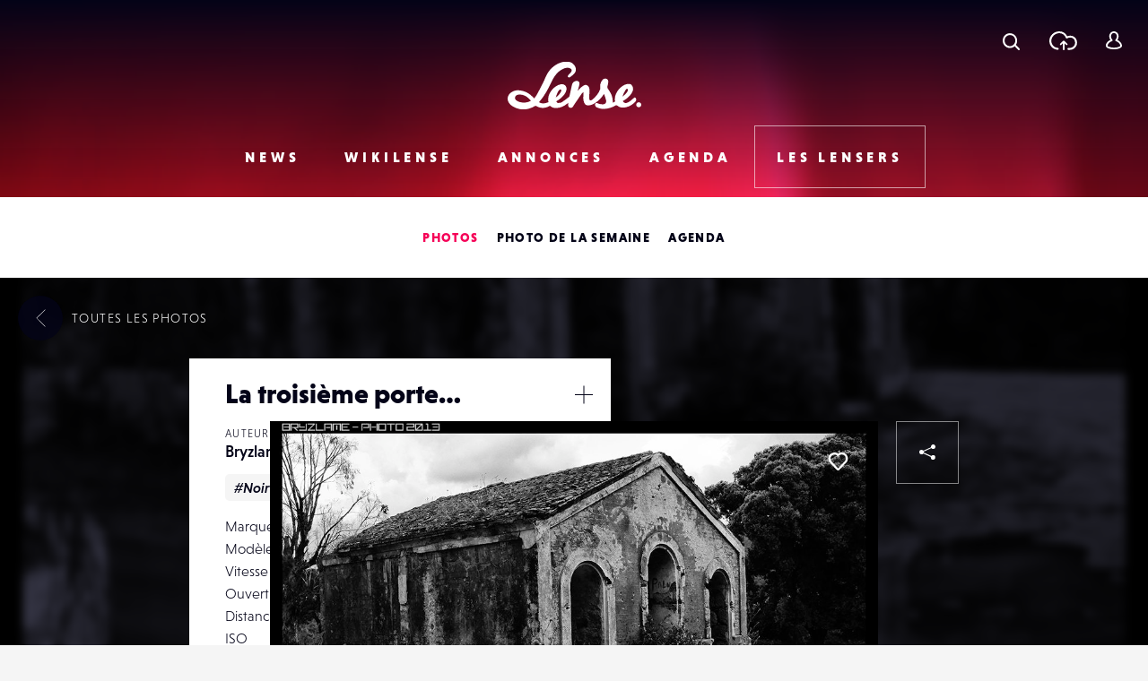

--- FILE ---
content_type: text/html; charset=UTF-8
request_url: https://www.lense.fr/wp-admin/admin-ajax.php
body_size: -67
content:
{"post_id":36175,"counted":false,"storage":[],"type":"post"}

--- FILE ---
content_type: text/html; charset=utf-8
request_url: https://www.google.com/recaptcha/api2/anchor?ar=1&k=6LehnQsUAAAAABNYyfLzUnaZTlkVTuZKBmGM04B1&co=aHR0cHM6Ly93d3cubGVuc2UuZnI6NDQz&hl=en&type=image&v=PoyoqOPhxBO7pBk68S4YbpHZ&theme=light&size=normal&anchor-ms=20000&execute-ms=30000&cb=lbtv80ppwwwe
body_size: 49229
content:
<!DOCTYPE HTML><html dir="ltr" lang="en"><head><meta http-equiv="Content-Type" content="text/html; charset=UTF-8">
<meta http-equiv="X-UA-Compatible" content="IE=edge">
<title>reCAPTCHA</title>
<style type="text/css">
/* cyrillic-ext */
@font-face {
  font-family: 'Roboto';
  font-style: normal;
  font-weight: 400;
  font-stretch: 100%;
  src: url(//fonts.gstatic.com/s/roboto/v48/KFO7CnqEu92Fr1ME7kSn66aGLdTylUAMa3GUBHMdazTgWw.woff2) format('woff2');
  unicode-range: U+0460-052F, U+1C80-1C8A, U+20B4, U+2DE0-2DFF, U+A640-A69F, U+FE2E-FE2F;
}
/* cyrillic */
@font-face {
  font-family: 'Roboto';
  font-style: normal;
  font-weight: 400;
  font-stretch: 100%;
  src: url(//fonts.gstatic.com/s/roboto/v48/KFO7CnqEu92Fr1ME7kSn66aGLdTylUAMa3iUBHMdazTgWw.woff2) format('woff2');
  unicode-range: U+0301, U+0400-045F, U+0490-0491, U+04B0-04B1, U+2116;
}
/* greek-ext */
@font-face {
  font-family: 'Roboto';
  font-style: normal;
  font-weight: 400;
  font-stretch: 100%;
  src: url(//fonts.gstatic.com/s/roboto/v48/KFO7CnqEu92Fr1ME7kSn66aGLdTylUAMa3CUBHMdazTgWw.woff2) format('woff2');
  unicode-range: U+1F00-1FFF;
}
/* greek */
@font-face {
  font-family: 'Roboto';
  font-style: normal;
  font-weight: 400;
  font-stretch: 100%;
  src: url(//fonts.gstatic.com/s/roboto/v48/KFO7CnqEu92Fr1ME7kSn66aGLdTylUAMa3-UBHMdazTgWw.woff2) format('woff2');
  unicode-range: U+0370-0377, U+037A-037F, U+0384-038A, U+038C, U+038E-03A1, U+03A3-03FF;
}
/* math */
@font-face {
  font-family: 'Roboto';
  font-style: normal;
  font-weight: 400;
  font-stretch: 100%;
  src: url(//fonts.gstatic.com/s/roboto/v48/KFO7CnqEu92Fr1ME7kSn66aGLdTylUAMawCUBHMdazTgWw.woff2) format('woff2');
  unicode-range: U+0302-0303, U+0305, U+0307-0308, U+0310, U+0312, U+0315, U+031A, U+0326-0327, U+032C, U+032F-0330, U+0332-0333, U+0338, U+033A, U+0346, U+034D, U+0391-03A1, U+03A3-03A9, U+03B1-03C9, U+03D1, U+03D5-03D6, U+03F0-03F1, U+03F4-03F5, U+2016-2017, U+2034-2038, U+203C, U+2040, U+2043, U+2047, U+2050, U+2057, U+205F, U+2070-2071, U+2074-208E, U+2090-209C, U+20D0-20DC, U+20E1, U+20E5-20EF, U+2100-2112, U+2114-2115, U+2117-2121, U+2123-214F, U+2190, U+2192, U+2194-21AE, U+21B0-21E5, U+21F1-21F2, U+21F4-2211, U+2213-2214, U+2216-22FF, U+2308-230B, U+2310, U+2319, U+231C-2321, U+2336-237A, U+237C, U+2395, U+239B-23B7, U+23D0, U+23DC-23E1, U+2474-2475, U+25AF, U+25B3, U+25B7, U+25BD, U+25C1, U+25CA, U+25CC, U+25FB, U+266D-266F, U+27C0-27FF, U+2900-2AFF, U+2B0E-2B11, U+2B30-2B4C, U+2BFE, U+3030, U+FF5B, U+FF5D, U+1D400-1D7FF, U+1EE00-1EEFF;
}
/* symbols */
@font-face {
  font-family: 'Roboto';
  font-style: normal;
  font-weight: 400;
  font-stretch: 100%;
  src: url(//fonts.gstatic.com/s/roboto/v48/KFO7CnqEu92Fr1ME7kSn66aGLdTylUAMaxKUBHMdazTgWw.woff2) format('woff2');
  unicode-range: U+0001-000C, U+000E-001F, U+007F-009F, U+20DD-20E0, U+20E2-20E4, U+2150-218F, U+2190, U+2192, U+2194-2199, U+21AF, U+21E6-21F0, U+21F3, U+2218-2219, U+2299, U+22C4-22C6, U+2300-243F, U+2440-244A, U+2460-24FF, U+25A0-27BF, U+2800-28FF, U+2921-2922, U+2981, U+29BF, U+29EB, U+2B00-2BFF, U+4DC0-4DFF, U+FFF9-FFFB, U+10140-1018E, U+10190-1019C, U+101A0, U+101D0-101FD, U+102E0-102FB, U+10E60-10E7E, U+1D2C0-1D2D3, U+1D2E0-1D37F, U+1F000-1F0FF, U+1F100-1F1AD, U+1F1E6-1F1FF, U+1F30D-1F30F, U+1F315, U+1F31C, U+1F31E, U+1F320-1F32C, U+1F336, U+1F378, U+1F37D, U+1F382, U+1F393-1F39F, U+1F3A7-1F3A8, U+1F3AC-1F3AF, U+1F3C2, U+1F3C4-1F3C6, U+1F3CA-1F3CE, U+1F3D4-1F3E0, U+1F3ED, U+1F3F1-1F3F3, U+1F3F5-1F3F7, U+1F408, U+1F415, U+1F41F, U+1F426, U+1F43F, U+1F441-1F442, U+1F444, U+1F446-1F449, U+1F44C-1F44E, U+1F453, U+1F46A, U+1F47D, U+1F4A3, U+1F4B0, U+1F4B3, U+1F4B9, U+1F4BB, U+1F4BF, U+1F4C8-1F4CB, U+1F4D6, U+1F4DA, U+1F4DF, U+1F4E3-1F4E6, U+1F4EA-1F4ED, U+1F4F7, U+1F4F9-1F4FB, U+1F4FD-1F4FE, U+1F503, U+1F507-1F50B, U+1F50D, U+1F512-1F513, U+1F53E-1F54A, U+1F54F-1F5FA, U+1F610, U+1F650-1F67F, U+1F687, U+1F68D, U+1F691, U+1F694, U+1F698, U+1F6AD, U+1F6B2, U+1F6B9-1F6BA, U+1F6BC, U+1F6C6-1F6CF, U+1F6D3-1F6D7, U+1F6E0-1F6EA, U+1F6F0-1F6F3, U+1F6F7-1F6FC, U+1F700-1F7FF, U+1F800-1F80B, U+1F810-1F847, U+1F850-1F859, U+1F860-1F887, U+1F890-1F8AD, U+1F8B0-1F8BB, U+1F8C0-1F8C1, U+1F900-1F90B, U+1F93B, U+1F946, U+1F984, U+1F996, U+1F9E9, U+1FA00-1FA6F, U+1FA70-1FA7C, U+1FA80-1FA89, U+1FA8F-1FAC6, U+1FACE-1FADC, U+1FADF-1FAE9, U+1FAF0-1FAF8, U+1FB00-1FBFF;
}
/* vietnamese */
@font-face {
  font-family: 'Roboto';
  font-style: normal;
  font-weight: 400;
  font-stretch: 100%;
  src: url(//fonts.gstatic.com/s/roboto/v48/KFO7CnqEu92Fr1ME7kSn66aGLdTylUAMa3OUBHMdazTgWw.woff2) format('woff2');
  unicode-range: U+0102-0103, U+0110-0111, U+0128-0129, U+0168-0169, U+01A0-01A1, U+01AF-01B0, U+0300-0301, U+0303-0304, U+0308-0309, U+0323, U+0329, U+1EA0-1EF9, U+20AB;
}
/* latin-ext */
@font-face {
  font-family: 'Roboto';
  font-style: normal;
  font-weight: 400;
  font-stretch: 100%;
  src: url(//fonts.gstatic.com/s/roboto/v48/KFO7CnqEu92Fr1ME7kSn66aGLdTylUAMa3KUBHMdazTgWw.woff2) format('woff2');
  unicode-range: U+0100-02BA, U+02BD-02C5, U+02C7-02CC, U+02CE-02D7, U+02DD-02FF, U+0304, U+0308, U+0329, U+1D00-1DBF, U+1E00-1E9F, U+1EF2-1EFF, U+2020, U+20A0-20AB, U+20AD-20C0, U+2113, U+2C60-2C7F, U+A720-A7FF;
}
/* latin */
@font-face {
  font-family: 'Roboto';
  font-style: normal;
  font-weight: 400;
  font-stretch: 100%;
  src: url(//fonts.gstatic.com/s/roboto/v48/KFO7CnqEu92Fr1ME7kSn66aGLdTylUAMa3yUBHMdazQ.woff2) format('woff2');
  unicode-range: U+0000-00FF, U+0131, U+0152-0153, U+02BB-02BC, U+02C6, U+02DA, U+02DC, U+0304, U+0308, U+0329, U+2000-206F, U+20AC, U+2122, U+2191, U+2193, U+2212, U+2215, U+FEFF, U+FFFD;
}
/* cyrillic-ext */
@font-face {
  font-family: 'Roboto';
  font-style: normal;
  font-weight: 500;
  font-stretch: 100%;
  src: url(//fonts.gstatic.com/s/roboto/v48/KFO7CnqEu92Fr1ME7kSn66aGLdTylUAMa3GUBHMdazTgWw.woff2) format('woff2');
  unicode-range: U+0460-052F, U+1C80-1C8A, U+20B4, U+2DE0-2DFF, U+A640-A69F, U+FE2E-FE2F;
}
/* cyrillic */
@font-face {
  font-family: 'Roboto';
  font-style: normal;
  font-weight: 500;
  font-stretch: 100%;
  src: url(//fonts.gstatic.com/s/roboto/v48/KFO7CnqEu92Fr1ME7kSn66aGLdTylUAMa3iUBHMdazTgWw.woff2) format('woff2');
  unicode-range: U+0301, U+0400-045F, U+0490-0491, U+04B0-04B1, U+2116;
}
/* greek-ext */
@font-face {
  font-family: 'Roboto';
  font-style: normal;
  font-weight: 500;
  font-stretch: 100%;
  src: url(//fonts.gstatic.com/s/roboto/v48/KFO7CnqEu92Fr1ME7kSn66aGLdTylUAMa3CUBHMdazTgWw.woff2) format('woff2');
  unicode-range: U+1F00-1FFF;
}
/* greek */
@font-face {
  font-family: 'Roboto';
  font-style: normal;
  font-weight: 500;
  font-stretch: 100%;
  src: url(//fonts.gstatic.com/s/roboto/v48/KFO7CnqEu92Fr1ME7kSn66aGLdTylUAMa3-UBHMdazTgWw.woff2) format('woff2');
  unicode-range: U+0370-0377, U+037A-037F, U+0384-038A, U+038C, U+038E-03A1, U+03A3-03FF;
}
/* math */
@font-face {
  font-family: 'Roboto';
  font-style: normal;
  font-weight: 500;
  font-stretch: 100%;
  src: url(//fonts.gstatic.com/s/roboto/v48/KFO7CnqEu92Fr1ME7kSn66aGLdTylUAMawCUBHMdazTgWw.woff2) format('woff2');
  unicode-range: U+0302-0303, U+0305, U+0307-0308, U+0310, U+0312, U+0315, U+031A, U+0326-0327, U+032C, U+032F-0330, U+0332-0333, U+0338, U+033A, U+0346, U+034D, U+0391-03A1, U+03A3-03A9, U+03B1-03C9, U+03D1, U+03D5-03D6, U+03F0-03F1, U+03F4-03F5, U+2016-2017, U+2034-2038, U+203C, U+2040, U+2043, U+2047, U+2050, U+2057, U+205F, U+2070-2071, U+2074-208E, U+2090-209C, U+20D0-20DC, U+20E1, U+20E5-20EF, U+2100-2112, U+2114-2115, U+2117-2121, U+2123-214F, U+2190, U+2192, U+2194-21AE, U+21B0-21E5, U+21F1-21F2, U+21F4-2211, U+2213-2214, U+2216-22FF, U+2308-230B, U+2310, U+2319, U+231C-2321, U+2336-237A, U+237C, U+2395, U+239B-23B7, U+23D0, U+23DC-23E1, U+2474-2475, U+25AF, U+25B3, U+25B7, U+25BD, U+25C1, U+25CA, U+25CC, U+25FB, U+266D-266F, U+27C0-27FF, U+2900-2AFF, U+2B0E-2B11, U+2B30-2B4C, U+2BFE, U+3030, U+FF5B, U+FF5D, U+1D400-1D7FF, U+1EE00-1EEFF;
}
/* symbols */
@font-face {
  font-family: 'Roboto';
  font-style: normal;
  font-weight: 500;
  font-stretch: 100%;
  src: url(//fonts.gstatic.com/s/roboto/v48/KFO7CnqEu92Fr1ME7kSn66aGLdTylUAMaxKUBHMdazTgWw.woff2) format('woff2');
  unicode-range: U+0001-000C, U+000E-001F, U+007F-009F, U+20DD-20E0, U+20E2-20E4, U+2150-218F, U+2190, U+2192, U+2194-2199, U+21AF, U+21E6-21F0, U+21F3, U+2218-2219, U+2299, U+22C4-22C6, U+2300-243F, U+2440-244A, U+2460-24FF, U+25A0-27BF, U+2800-28FF, U+2921-2922, U+2981, U+29BF, U+29EB, U+2B00-2BFF, U+4DC0-4DFF, U+FFF9-FFFB, U+10140-1018E, U+10190-1019C, U+101A0, U+101D0-101FD, U+102E0-102FB, U+10E60-10E7E, U+1D2C0-1D2D3, U+1D2E0-1D37F, U+1F000-1F0FF, U+1F100-1F1AD, U+1F1E6-1F1FF, U+1F30D-1F30F, U+1F315, U+1F31C, U+1F31E, U+1F320-1F32C, U+1F336, U+1F378, U+1F37D, U+1F382, U+1F393-1F39F, U+1F3A7-1F3A8, U+1F3AC-1F3AF, U+1F3C2, U+1F3C4-1F3C6, U+1F3CA-1F3CE, U+1F3D4-1F3E0, U+1F3ED, U+1F3F1-1F3F3, U+1F3F5-1F3F7, U+1F408, U+1F415, U+1F41F, U+1F426, U+1F43F, U+1F441-1F442, U+1F444, U+1F446-1F449, U+1F44C-1F44E, U+1F453, U+1F46A, U+1F47D, U+1F4A3, U+1F4B0, U+1F4B3, U+1F4B9, U+1F4BB, U+1F4BF, U+1F4C8-1F4CB, U+1F4D6, U+1F4DA, U+1F4DF, U+1F4E3-1F4E6, U+1F4EA-1F4ED, U+1F4F7, U+1F4F9-1F4FB, U+1F4FD-1F4FE, U+1F503, U+1F507-1F50B, U+1F50D, U+1F512-1F513, U+1F53E-1F54A, U+1F54F-1F5FA, U+1F610, U+1F650-1F67F, U+1F687, U+1F68D, U+1F691, U+1F694, U+1F698, U+1F6AD, U+1F6B2, U+1F6B9-1F6BA, U+1F6BC, U+1F6C6-1F6CF, U+1F6D3-1F6D7, U+1F6E0-1F6EA, U+1F6F0-1F6F3, U+1F6F7-1F6FC, U+1F700-1F7FF, U+1F800-1F80B, U+1F810-1F847, U+1F850-1F859, U+1F860-1F887, U+1F890-1F8AD, U+1F8B0-1F8BB, U+1F8C0-1F8C1, U+1F900-1F90B, U+1F93B, U+1F946, U+1F984, U+1F996, U+1F9E9, U+1FA00-1FA6F, U+1FA70-1FA7C, U+1FA80-1FA89, U+1FA8F-1FAC6, U+1FACE-1FADC, U+1FADF-1FAE9, U+1FAF0-1FAF8, U+1FB00-1FBFF;
}
/* vietnamese */
@font-face {
  font-family: 'Roboto';
  font-style: normal;
  font-weight: 500;
  font-stretch: 100%;
  src: url(//fonts.gstatic.com/s/roboto/v48/KFO7CnqEu92Fr1ME7kSn66aGLdTylUAMa3OUBHMdazTgWw.woff2) format('woff2');
  unicode-range: U+0102-0103, U+0110-0111, U+0128-0129, U+0168-0169, U+01A0-01A1, U+01AF-01B0, U+0300-0301, U+0303-0304, U+0308-0309, U+0323, U+0329, U+1EA0-1EF9, U+20AB;
}
/* latin-ext */
@font-face {
  font-family: 'Roboto';
  font-style: normal;
  font-weight: 500;
  font-stretch: 100%;
  src: url(//fonts.gstatic.com/s/roboto/v48/KFO7CnqEu92Fr1ME7kSn66aGLdTylUAMa3KUBHMdazTgWw.woff2) format('woff2');
  unicode-range: U+0100-02BA, U+02BD-02C5, U+02C7-02CC, U+02CE-02D7, U+02DD-02FF, U+0304, U+0308, U+0329, U+1D00-1DBF, U+1E00-1E9F, U+1EF2-1EFF, U+2020, U+20A0-20AB, U+20AD-20C0, U+2113, U+2C60-2C7F, U+A720-A7FF;
}
/* latin */
@font-face {
  font-family: 'Roboto';
  font-style: normal;
  font-weight: 500;
  font-stretch: 100%;
  src: url(//fonts.gstatic.com/s/roboto/v48/KFO7CnqEu92Fr1ME7kSn66aGLdTylUAMa3yUBHMdazQ.woff2) format('woff2');
  unicode-range: U+0000-00FF, U+0131, U+0152-0153, U+02BB-02BC, U+02C6, U+02DA, U+02DC, U+0304, U+0308, U+0329, U+2000-206F, U+20AC, U+2122, U+2191, U+2193, U+2212, U+2215, U+FEFF, U+FFFD;
}
/* cyrillic-ext */
@font-face {
  font-family: 'Roboto';
  font-style: normal;
  font-weight: 900;
  font-stretch: 100%;
  src: url(//fonts.gstatic.com/s/roboto/v48/KFO7CnqEu92Fr1ME7kSn66aGLdTylUAMa3GUBHMdazTgWw.woff2) format('woff2');
  unicode-range: U+0460-052F, U+1C80-1C8A, U+20B4, U+2DE0-2DFF, U+A640-A69F, U+FE2E-FE2F;
}
/* cyrillic */
@font-face {
  font-family: 'Roboto';
  font-style: normal;
  font-weight: 900;
  font-stretch: 100%;
  src: url(//fonts.gstatic.com/s/roboto/v48/KFO7CnqEu92Fr1ME7kSn66aGLdTylUAMa3iUBHMdazTgWw.woff2) format('woff2');
  unicode-range: U+0301, U+0400-045F, U+0490-0491, U+04B0-04B1, U+2116;
}
/* greek-ext */
@font-face {
  font-family: 'Roboto';
  font-style: normal;
  font-weight: 900;
  font-stretch: 100%;
  src: url(//fonts.gstatic.com/s/roboto/v48/KFO7CnqEu92Fr1ME7kSn66aGLdTylUAMa3CUBHMdazTgWw.woff2) format('woff2');
  unicode-range: U+1F00-1FFF;
}
/* greek */
@font-face {
  font-family: 'Roboto';
  font-style: normal;
  font-weight: 900;
  font-stretch: 100%;
  src: url(//fonts.gstatic.com/s/roboto/v48/KFO7CnqEu92Fr1ME7kSn66aGLdTylUAMa3-UBHMdazTgWw.woff2) format('woff2');
  unicode-range: U+0370-0377, U+037A-037F, U+0384-038A, U+038C, U+038E-03A1, U+03A3-03FF;
}
/* math */
@font-face {
  font-family: 'Roboto';
  font-style: normal;
  font-weight: 900;
  font-stretch: 100%;
  src: url(//fonts.gstatic.com/s/roboto/v48/KFO7CnqEu92Fr1ME7kSn66aGLdTylUAMawCUBHMdazTgWw.woff2) format('woff2');
  unicode-range: U+0302-0303, U+0305, U+0307-0308, U+0310, U+0312, U+0315, U+031A, U+0326-0327, U+032C, U+032F-0330, U+0332-0333, U+0338, U+033A, U+0346, U+034D, U+0391-03A1, U+03A3-03A9, U+03B1-03C9, U+03D1, U+03D5-03D6, U+03F0-03F1, U+03F4-03F5, U+2016-2017, U+2034-2038, U+203C, U+2040, U+2043, U+2047, U+2050, U+2057, U+205F, U+2070-2071, U+2074-208E, U+2090-209C, U+20D0-20DC, U+20E1, U+20E5-20EF, U+2100-2112, U+2114-2115, U+2117-2121, U+2123-214F, U+2190, U+2192, U+2194-21AE, U+21B0-21E5, U+21F1-21F2, U+21F4-2211, U+2213-2214, U+2216-22FF, U+2308-230B, U+2310, U+2319, U+231C-2321, U+2336-237A, U+237C, U+2395, U+239B-23B7, U+23D0, U+23DC-23E1, U+2474-2475, U+25AF, U+25B3, U+25B7, U+25BD, U+25C1, U+25CA, U+25CC, U+25FB, U+266D-266F, U+27C0-27FF, U+2900-2AFF, U+2B0E-2B11, U+2B30-2B4C, U+2BFE, U+3030, U+FF5B, U+FF5D, U+1D400-1D7FF, U+1EE00-1EEFF;
}
/* symbols */
@font-face {
  font-family: 'Roboto';
  font-style: normal;
  font-weight: 900;
  font-stretch: 100%;
  src: url(//fonts.gstatic.com/s/roboto/v48/KFO7CnqEu92Fr1ME7kSn66aGLdTylUAMaxKUBHMdazTgWw.woff2) format('woff2');
  unicode-range: U+0001-000C, U+000E-001F, U+007F-009F, U+20DD-20E0, U+20E2-20E4, U+2150-218F, U+2190, U+2192, U+2194-2199, U+21AF, U+21E6-21F0, U+21F3, U+2218-2219, U+2299, U+22C4-22C6, U+2300-243F, U+2440-244A, U+2460-24FF, U+25A0-27BF, U+2800-28FF, U+2921-2922, U+2981, U+29BF, U+29EB, U+2B00-2BFF, U+4DC0-4DFF, U+FFF9-FFFB, U+10140-1018E, U+10190-1019C, U+101A0, U+101D0-101FD, U+102E0-102FB, U+10E60-10E7E, U+1D2C0-1D2D3, U+1D2E0-1D37F, U+1F000-1F0FF, U+1F100-1F1AD, U+1F1E6-1F1FF, U+1F30D-1F30F, U+1F315, U+1F31C, U+1F31E, U+1F320-1F32C, U+1F336, U+1F378, U+1F37D, U+1F382, U+1F393-1F39F, U+1F3A7-1F3A8, U+1F3AC-1F3AF, U+1F3C2, U+1F3C4-1F3C6, U+1F3CA-1F3CE, U+1F3D4-1F3E0, U+1F3ED, U+1F3F1-1F3F3, U+1F3F5-1F3F7, U+1F408, U+1F415, U+1F41F, U+1F426, U+1F43F, U+1F441-1F442, U+1F444, U+1F446-1F449, U+1F44C-1F44E, U+1F453, U+1F46A, U+1F47D, U+1F4A3, U+1F4B0, U+1F4B3, U+1F4B9, U+1F4BB, U+1F4BF, U+1F4C8-1F4CB, U+1F4D6, U+1F4DA, U+1F4DF, U+1F4E3-1F4E6, U+1F4EA-1F4ED, U+1F4F7, U+1F4F9-1F4FB, U+1F4FD-1F4FE, U+1F503, U+1F507-1F50B, U+1F50D, U+1F512-1F513, U+1F53E-1F54A, U+1F54F-1F5FA, U+1F610, U+1F650-1F67F, U+1F687, U+1F68D, U+1F691, U+1F694, U+1F698, U+1F6AD, U+1F6B2, U+1F6B9-1F6BA, U+1F6BC, U+1F6C6-1F6CF, U+1F6D3-1F6D7, U+1F6E0-1F6EA, U+1F6F0-1F6F3, U+1F6F7-1F6FC, U+1F700-1F7FF, U+1F800-1F80B, U+1F810-1F847, U+1F850-1F859, U+1F860-1F887, U+1F890-1F8AD, U+1F8B0-1F8BB, U+1F8C0-1F8C1, U+1F900-1F90B, U+1F93B, U+1F946, U+1F984, U+1F996, U+1F9E9, U+1FA00-1FA6F, U+1FA70-1FA7C, U+1FA80-1FA89, U+1FA8F-1FAC6, U+1FACE-1FADC, U+1FADF-1FAE9, U+1FAF0-1FAF8, U+1FB00-1FBFF;
}
/* vietnamese */
@font-face {
  font-family: 'Roboto';
  font-style: normal;
  font-weight: 900;
  font-stretch: 100%;
  src: url(//fonts.gstatic.com/s/roboto/v48/KFO7CnqEu92Fr1ME7kSn66aGLdTylUAMa3OUBHMdazTgWw.woff2) format('woff2');
  unicode-range: U+0102-0103, U+0110-0111, U+0128-0129, U+0168-0169, U+01A0-01A1, U+01AF-01B0, U+0300-0301, U+0303-0304, U+0308-0309, U+0323, U+0329, U+1EA0-1EF9, U+20AB;
}
/* latin-ext */
@font-face {
  font-family: 'Roboto';
  font-style: normal;
  font-weight: 900;
  font-stretch: 100%;
  src: url(//fonts.gstatic.com/s/roboto/v48/KFO7CnqEu92Fr1ME7kSn66aGLdTylUAMa3KUBHMdazTgWw.woff2) format('woff2');
  unicode-range: U+0100-02BA, U+02BD-02C5, U+02C7-02CC, U+02CE-02D7, U+02DD-02FF, U+0304, U+0308, U+0329, U+1D00-1DBF, U+1E00-1E9F, U+1EF2-1EFF, U+2020, U+20A0-20AB, U+20AD-20C0, U+2113, U+2C60-2C7F, U+A720-A7FF;
}
/* latin */
@font-face {
  font-family: 'Roboto';
  font-style: normal;
  font-weight: 900;
  font-stretch: 100%;
  src: url(//fonts.gstatic.com/s/roboto/v48/KFO7CnqEu92Fr1ME7kSn66aGLdTylUAMa3yUBHMdazQ.woff2) format('woff2');
  unicode-range: U+0000-00FF, U+0131, U+0152-0153, U+02BB-02BC, U+02C6, U+02DA, U+02DC, U+0304, U+0308, U+0329, U+2000-206F, U+20AC, U+2122, U+2191, U+2193, U+2212, U+2215, U+FEFF, U+FFFD;
}

</style>
<link rel="stylesheet" type="text/css" href="https://www.gstatic.com/recaptcha/releases/PoyoqOPhxBO7pBk68S4YbpHZ/styles__ltr.css">
<script nonce="2ee3HXSvtkbLqopHyedC5A" type="text/javascript">window['__recaptcha_api'] = 'https://www.google.com/recaptcha/api2/';</script>
<script type="text/javascript" src="https://www.gstatic.com/recaptcha/releases/PoyoqOPhxBO7pBk68S4YbpHZ/recaptcha__en.js" nonce="2ee3HXSvtkbLqopHyedC5A">
      
    </script></head>
<body><div id="rc-anchor-alert" class="rc-anchor-alert"></div>
<input type="hidden" id="recaptcha-token" value="[base64]">
<script type="text/javascript" nonce="2ee3HXSvtkbLqopHyedC5A">
      recaptcha.anchor.Main.init("[\x22ainput\x22,[\x22bgdata\x22,\x22\x22,\[base64]/[base64]/[base64]/[base64]/[base64]/[base64]/KGcoTywyNTMsTy5PKSxVRyhPLEMpKTpnKE8sMjUzLEMpLE8pKSxsKSksTykpfSxieT1mdW5jdGlvbihDLE8sdSxsKXtmb3IobD0odT1SKEMpLDApO08+MDtPLS0pbD1sPDw4fFooQyk7ZyhDLHUsbCl9LFVHPWZ1bmN0aW9uKEMsTyl7Qy5pLmxlbmd0aD4xMDQ/[base64]/[base64]/[base64]/[base64]/[base64]/[base64]/[base64]\\u003d\x22,\[base64]\\u003d\x22,\[base64]/CjsK+w7nCsUXDkwIPL8OCGUPCtH7DmWAHGMKXERsdw7tCFCtbKMOxwpXCtcKeVcKqw5vDt3AEwqQTwojClhnDlcOUwppiwrPDjwzDgxTDvFl8QcOKP0rCmB7Djz/Ck8Oew7ghw5LCpcOWOhjDhCVMw5xoS8KVL2LDuz0sVXTDm8KTTUxQwpR4w4tzwpofwpVkTMKCFMOMw7kdwpQqLcKvbMOVwo4/w6HDt19fwpxdwpjDo8Kkw7DCqgF7w4DChcOJPcKSw4bCjcOJw6Y3cCk9JMOvUsOvFjcTwoQ6DcO0wqHDlQEqCQ/CicK4wqB2JMKkcm3Du8KKHEpOwqx7w6PDnlTChmRkFhrCgsKKNcKKwqUsdARHMR4uXsK6w7lbCMOLLcKJegZaw77Dq8KFwrYIP2TCrh/CmMK7KDFCQMKuGSHCu2XCvVl2UTEKw7DCt8Kpwp/Ct2PDtMOXwpw2LcKdw6PCikjClsKrccKJw7gYBsKTwpHDrU7DthDClMKswr7CijHDssK+f8OMw7fCh1YcBsK6wrxLcsOMbjF0TcK8w7Q1wrJMw5nDi3U1wqLDgnh9U2crFMKvHiYlFkTDs2N4Tx9tEDceXzvDhTzDlw/CnD7Cl8K+KxbDrwnDs31mw5/DgQk/wrMvw4zDqnfDs19URFPCqF0OwpTDikPDu8OGe23Do3RIwrpsKUnCk8Kgw65dw6TCmBYgNRUJwokIQcONEV7CjsO2w7IMTMKAFMKFw4Uewrp2wp1ew6bCi8K5TjfCng7Co8OuQcKcw78fw5TCgsOFw7vDvjLChVLDvgcuOcKEwrQlwo4ew41CcMOnc8O4wp/DtsOhQh/CtU/Di8Opw53CuGbCocKHwrhFwqVmwpshwot2ScOBU0PCmMOta3BXNMK1w4tIf1Mxw4EwwqLDlm9de8O0wrw7w5dBN8ORVcKqwrnDgsK0alXCpyzComTDhcOoC8KQwoETLA7CshTChMOFwobCpsKyw6bCrn7CjMOcwp3Dg8OFwpLCq8OoFcKzYEAvHCPCpcOWw6/DrRJ+WgxSKcOSPRQ3wqHDhzLDkMOMwpjDp8Oqw6zDvhPDgjsQw7XCsBjDl0sbw4DCjMKKcsKHw4LDmcOnw6sOwoV9w6vCi0kTw7NCw4dua8KRwrLDi8OIKMK+wrfCpwnCscKHwq/CmMK/f07Cs8ONw6Qgw4ZIw5Ydw4YTw4DDlUnCl8Kgw4LDn8Ktw7/Dn8Odw6VSwqfDlC3Ds19BwrjDgxTCr8O3LABHfifDlnHCj1o3LSxrw5PCnsKgwo3Dl8KFAsOpODQSw4h3w6RGw5/DssKGw5AMRsOiYn0lGcOWw4ATwq0ETgtKw4EtTMKKw5AgwobClMKHw4AQwrbDisOJasOwGMK0FMKEwo3DosOYwpIWRTdaVmIXNsKqwp7DhcKSwqHCjsOOw798wposMUItVivCqickwpgCNcOVwrPCvzHDqcKQVjTCjsKpwovDjcKGD8OZw47Do8ODw5jCkGjCrUYYwo/CisOmwrsYw6k0w6/[base64]/w53Cs8OLcB7Dkw3CqSxBwowGw4FYCQklwqXDiMKjOm1YWsOjw4xbaX9iwrx/AzvCm3hWUMONwpZywotTKcK/fsK/SkAAw5bDgFtkIQgqWsONw4kcfcK3w63CvmQkwqHCjMOBw5RNw45DwrDChMK8wp3Cn8OJEGfDqMKVwpBmwqZYwrRmwrAbYMKbTcOBw5dTw6E+JB/CqnnCs8K9asOHY1Uow6YSJMKjUgPCuBARQcOqCcKUCMKHS8Ovwp/CqcOnwrXDlMKEeMOSdsO6w47CqV8lw6zDnjTDicK+TFbCmkcFMsKgQcOHwofDuCApZsKkK8O4w4cTZMOcCwcDRn/DlAYxw4XDqMKkw7o/wqEHPwdnIBLDhVbDvMKhwrgWQGEAwq3DvR/[base64]/CusKwwqPCjjPDvMKvw43DlV9jw7hRw6Vbw7vDrQnDo8Knw7XCusODw4LCsS8qZcKcesKjw59JScKxwpPDhcOtE8OFcsKxwo/Cr1M9w7l6w6/DucKqDMOXOkzCrcO7w4xqw53DlMOaw5/[base64]/DsMK3w5Aqw5ECCMOKNsKyw53CmMOOdUDCn8KucsOtW3Q/[base64]/e1AQw5XDmBPDjCLDvMOYB8OAA3vDuDBiXsKzwrzDl8OowqrCuxNwAirDqXPCtMOEw7rDgAPCjzHCk8KqahPDgk/Dq37DuT/DokDDj8OCwpI5a8KZUXTCsFdVGz7CmcKsw4UDwpAHf8OzwqdUwrfCkcO5w7QLwpjDicKMw67CkXrDv0wiwobDqnLCtB0+GkUpWm0Ewol+fcKnw6Jrw5o0wq7Cq1TCtFRSInRmwo7DkcKIOgl9w5nDs8Khw6LDuMOhfhHDqMKuFwnDvQfDnGXCqcOQw7nCsXB/w6sFQghZE8KaLUHDj0Iec0HDrsK5wr3DmMKdVxjDmsKAw5E4KcKBw7PDmsOlw7zCscKWesOgwowKw4wLw7/CtsK4wqbCosK5wonDiMK2worCnl08HB/CgcOPXMKGDHJBwoZSwr7CssKXw6vDlC7Cp8OAw57CggsRG0EPdXfCgXPCncOBwpw7wqInIcKrwozCocOmw40Fw6t/wphHwrd+wr47EsK6BMO4PcKPe8OBw6opF8KQVsO0woPDiTDCsMOrDn3DsMOew4g5wqBgXXldUjbCmlxMwpjCr8OTeF0PwrTCnyrDg3wddMKQA0B7PgIQKsKaIUh9G8OULcOdQmrDqsO7UlfDm8KfwpR/e2rDucKMwprDhR7Dk3jCp352w5fDv8KxKMOmBMO/Z3/[base64]/[base64]/DqMK3wpgDAj3DgXo5w75gw7XCpS8Qw6IlHhVBckXCoQU9PsKlLMKQw6lYTcOIwrvCvMOKwoYPGy3CpMK0w7rCisKyRcKIVQxGGik8wpIrw5IDw4d6wpbCtB7CisKRw54wwpZ2AsKXFwzCqRF4wrbCmsOwwr3CnzTCuV9AWMKPUsK6PMO9UcKXCV/CoxBeZC0gJn3DviQFwpfCqsOPHsK/w4pXOcOOIMKlHcKFW1Z0SSlPLiTCsEEOwqJZw7/[base64]/DrWswYMKUwq/DscKqw6DDm2VZw6ZmIsOYw4wCDkzDlSh5Q0duw4Y9wqoaVsOaLmZhY8KuLWfDjlgiZ8OWw6J3w7PCv8OFNMKZw6/[base64]/ClW3Dr8KARcONScOAw5obYcOHOcKXf2fDpAl7csOuw47CsnEOw4fDkcKNbcKoe8KqJFp+w7lyw5tzw6kZDjIFP2TCuC7CnsOEAjZfw7jCosOrw6rCuC5RwooZwpfDrQ/DlQBTwpzCmMOyVcO8fsK2wodPGcKfw4gxwoDCrMKuTiYyU8OPBcKew6PDjkQ4w7kvwprDrWrDpH9HVcKPw5A1wp0gL0jDosOsfmnDvnZ8VsKaKlLDj1DCkSLDvSVCOMKCA8Ovw5vDpMKlwpPDoMKBHcKcw5/[base64]/[base64]/DvMKje8KmHsO3Fj5ewq/ClsKVwpLDt8KdAR/DoMO2woxLJsKKw7PDkcKsw50JLQrCiMK3Fw4+dwDDnMOew5bCi8KzQkMRd8OOEMOEwp0Pw50mfn7Dq8OqwroTwrDCkmbDtz/DtMKOVsKDTB0iGMO7wo5mwrnDqDDDkMOtecOuQxvDrsKnZMKcw7Z2XHQyFFgsaMOHY0TCnMOiR8OYw4jDvMOIF8O6w745w5XCnMKHwpYfw7QqYMOQDDImw4pGHMK0w7Brw5hJwr3DrMKDwpLCsj/[base64]/[base64]/[base64]/YH4cw5jCp8KFw7bDv8OtwqvDtHXDlRPCplnDvGrDk8KyWW/CsW4TB8K1woFnw7bCk3bCi8O2OSfDoEDDvMO6RcOzPcKDwoTClF8rwrs5wpA8LcKqwpEIw6rDsXbDo8KQImnCkC12e8OoPlHDriwkOG1JGMKzwpzChsOFw7J/aH/Cv8KuCR18w7E4OUHDhUjCp8K6bMKaasOnbMK8w5fCpVfDlQ7CjMKQw7xUw5dnZMKmwp7CtwvDuHvCpE3DoW/[base64]/Rnl/V8Oqw4gtwrDCiyJSw7QZwp1AwrzCoyUKLDNWQMKFw5vDtGnCmcKbwoPDnyfCs2zCmRkywpLCkA1DwpXDpgMrV8K3IXYmEMK1e8OTWX/[base64]/Ilp/W8OtDMKeOMKcw5fDosOhwopoOsOkBcOLw5otH0rDmcKsalLDsRZUwrl0w4BoEGbCp2t+wociVh3Dsw7DnMONwqc0wrxhG8KRNcKSd8OHasOEw6rDgcK+w5XCs0wpw5c8CnJ/[base64]/ClcOawoQzTQA8w4EgewnCj3fDrVFmwpbDmMKNT3bCl3xyRcKrOcKMw7/[base64]/ChcKJHsKCwo7Dnz7Dv8KBwrEpI8KgYWkpwoDCssOQwo7CpDPDgGZJw7TDu1A5wqJFw6DDgMK6EAnCgsOvwoNUwr/[base64]/[base64]/[base64]/w5zCoWbChMOKeglTV8KOXinDmijCkX3DusOka8KMKiDCscKTYTvDmcOFP8OQaV/ColbDuwnCtBJ5L8KUwqtiw4PCqcK3w4XColbCpVZbFQJQPnV9SsKLPRJkw4PDmMKECgc9IMOwaAJ2wrTDsMOswpxywo7DjjjDuATCucKiHW/DpF88NEZVJnEpw5hXw6HCvnvDusOOwqnCjQwHw6TCoxwCwqvCqnYqGljDq3jDt8O5wqZww67CksK6w7/DpMKfwrByfzNKEMOQOCcCw4PDjMKVPcKSF8KPEcKlwqnDuAgtGMK9Q8KpwrQ7w5/DsynCtAfDvsO9wpjCtDZzZsK+VUUrAT/CiMOfwr81w5fClcOxI1TCpRIaOMOUw5p/w6orwphBwo3DpsOFUlXDpMKVwonCsEnCr8K0RsOtwpJfw7jDpFDCqcKULcKTclRcC8KqwojDn30UYMKiecOtwo1mS8OeYBYZGsOuOMOXw6HChTlfCRpTw6/Di8KEMmzCoMKEwqDDvBLCkyPDr1DCuCA8wrrCu8KOw5HDkCcNKkBSwpNufcKNwqNQwo7DuSvDrg7Do0kaYiXCu8KNw5XDscOwdg/DmX3CuXjDpjHDjcKTQcK5EsOSwohJEsOYw7N5b8KdwqYpZcO2w4x0THd4cmzCj8O/EkPCkSfDsW7DuQLDvxVAdMOXYgoJwp7Dr8Oqw7Q9w6pSA8OUZx/[base64]/[base64]/CjxJvL2nDmcOaI8KeMcKNJ8OHHHI2w6wZMg/[base64]/CvXZxEE1XwrIxwp/[base64]/[base64]/DhnxMwqXDnnECw7LDkcO8wrljw4nCrBUiwrPCtn/CscKiwrUmw4UtYsOzGg1gwpPDhArChVDDsEbDml/CpMKEN0Zbwqcnw6LCiQPDiMOxw5UPwolOIcO4wovDpMKbwqrCgwd3w5jDrMONSl0AwrnCs3twdhAsw7rCqx1OCznCvA7Cp0DCj8OKwpLDjXPDj33Di8KgJV0UwrfDq8KIwr3DkcOITsK9wqQyVgXCiTETwpbDnAwoTcKJEMOmdAjDpsOPecO/D8K+wpBFwo/CtGnCrMKJdMKtYsO4w74vL8O7w7VewpbDh8OMIkYOSsKNw5hLZcKlTULDqcOLwrhOUMOow4bCggXCswYhwpghwqh8c8KBc8KJI1rDsHZZWsKiwrzDqsKZw5LDnsKFw6DDgS7CiTjCjsKgw6jCkMKCw7/CmS/[base64]/wpjDjQ1xGcOPfBjDlSTCtcKAwoUeSih6w7M9HcKLbMOKD0gxFSDDg1zCqsKkW8OqJsOVB0DCgcKaPsOWM2jDiBDCgcOOAcOqwpbDlg8iERMcwpzDscKAwpXDs8OUw7LDgsKIeXopw7/DiiDCkMOkw7ASY0TCj8OxeBs8wr7DhsKTw6UKwqLCtREYwo4EwpNLNG7CkRlZw7rDt8O/EsKBw5V/ORFMPRzDl8K/[base64]/w5HDvMKbwrVUdMKhcTDDtMKwczDCpGLDv8Obwp/DhC0nw4XCn8O7aMKtPcOSwqJxTm18wqrDhcOLw4RKbWvDp8KlwqvCt14ww7DDmcO1eXjDksOjUxbChsOUNzDCnlYfw6XCqSTDnXJvw5JgQMKLel9dwp/DnMKnw7bDmsKsw6rDpWZEEMK4w7HCvMOAM3BewoHDo3tOw4nDnkxPw5fDhcOZCnvDmGHCpMOKOVdXwpXCqMOPw4twwpzCtsKJw7lSw6jCo8KxF39hbypwIMKEw5/DiW1vw6FQGAnDpMKuUsKgIMKmXFpvw53Du0B7wpTCjCLCsMKyw70oQMOmwqJ9fMKjb8KQw4kTw6vDpMKwcDTCoMKAw7XDpMO8wrfCsMKjXxsxw6E6cFfDkMKtwp/[base64]/[base64]/[base64]/CuwvCh0vCsXIrw6zCvcOFME55wpfDk1pdw4Mkw7dOwrR3E1MMwqgWw6k1UTl2UxTCn3bCnMKRcGJmw70cdAHCpTQWX8KjBcOKw5/CqArCmMKYwrDCjcOfRMOnSBXCuy0lw53Dr0vDpcOww50IwobDmcKlYVnDkzZpwq7DkRM7Wz3Di8K5wrQ8w5PCh0dce8OEw4ZCwoPCi8Kqw5/CsSI4w7fChcOjwrptwrsBIMO4w4LDtMKsLMOiScKQw6TCj8Krwq8Hw5TCiMK3w45yZMKUOcO+LsOnw4XCj1vCr8OaKSHCjUrCtVYIwoHCksKsKMO2wooiw5sVMkQywqkjCMKWwpFPKkofwpE1wr/[base64]/DjCvCgmfDgWp9U8KlRVkMaW5/esK7BcORw4nCrSHCuMOVw70FwrbCgXfDqsO1BMO8H8OLdWledTsew6IdRETChsKJVUA0w4LDgHxhYsKudG3DrE/Ct0sOecOIESjCgcKUwrLDgV8pwqHDuQ1aHcOHBWcDYwbCucKvwrhXXzXDksOzwrTCqsKmw7grwrbDpMOHw7rDvlDDr8K9w5rCmDTCqMKZw4TDkcO9RW3DgcKwDcOEwrQ+aMKWH8OZPMKDPUolwr0gScObTW/Dp0bCmnPCl8OCexbCnnDCmsOFwoHDqRzCn8Onwpk6OVYFwoVxw5k2worCh8ObesKZLsObAzLCs8KKYsKBUR5qwq3Co8K2wr3DqsOCw6bDuMKqw4Q0woLCq8OSD8OaNMOywothwqwzwqt4D3fDs8OJasOgwohMw6JiwqwiKjZgwo1vw4VBI8OSKVpGwpPDlcO/w7XDscKhZlzDoTbCtirDnV7CjsOSE8O2CCXDlsOvBMKHw5VcHCfDgkfDvzTCqxA4wo/[base64]/DskbCkXBxYkkkwpDDqWvCuBpHc0Egdl5xKsOow4lsdDPCqMOzw7IxwpBVacOBD8K9Hy1IHcK6wrtRwpVMw7zCj8OMZsOkGGTDlcOVNsK5wrPCgxZRw4TDl2/[base64]/Cvw/DrkrDmsOOw6wMwrbCrDLCvGQTwq1Fw75+KcKLWsKfw75UwowgwqvCjXHCr3ZRw4vDsyDCsnzDmC0kwrjDn8K5w7J1fi/DmhLCiMOuw58Fw5XDk8KPwqzCikLDpcOswpjDtsKrw5woDQLCgSDDuSYsA1jDhGAsw44iw6fCr1DCskbCncKewo/[base64]/Dv8K7OVfChcOYM8Oiw7U3XV7Do1opWlXDkMKUZsOJwpgaw4xwFzYnwozCn8OBWcKwwrpmw5bCj8KqS8OIbg4Uwr0KXsKBwo/CrTDCpMK/[base64]/DuVbDpsO5TxbCq250wq/Ct8O/woskwp5eH8KUEEdzT8KJwoMhTsOBDsOXwr7CpcKtw5/DsQpWFMKkQ8Kabj/Cj2Zvwocpwq4rRcOqwrDCoAjCs25WbMKoD8KJw7sPC0IfHT0mQ8OHw5zClinCicKdw4zCknMnDXRsdDxhwqYLw4rDiF9PwqbDnwfCtk3Dr8OtFMOaN8ORwrlLbH/[base64]/w7dqVMKLwqJ/WmPDuMOow5DDr8K+WMO/wp1pcDjCi3fCv8KyUsK2w5bDk8K9wprCnsOvw6jClFZjw4knUkTDhBBMXzLCjRjCu8O7w6bCsnZUwq5aw5hfwpAbS8OWa8OBFn7Dg8KmwrA9EQRcOcOwODR8R8KcwrYcccO8eMKGKsK4Z17Dhmx/bMKTw4NHw57CicOvwqXChsKVSwcCwpBrB8O/wqXDlcKZAcKEIMK4wqF9w5tvw57Don3Ch8OrGFo6K3LDiVzDj2UgcCN2dnPCkRzCunTCjsODdlQtSMKrwpHDtnnDthfCucKewpzCvcKcwoxow5FrIV/DsgPChC7DmhjDkhjChMOeCMKvV8KSw6zDqWkpfHHCp8OOwrVdw6VVWg/CsB8PPghPw4pAGh9gw5shw7rDiMO2wqZZbsKlwoJCK2xgf1jDnMKkN8OSRsOTAXlHwoMFdMKTRjpwwq46wpUUw4TDmMKHwq0wdlzDr8KCw6fCjSFNEUsBfMKIPlfDh8K/[base64]/[base64]/[base64]/[base64]/DksKtLgXCm8Ktw4zCv8Omwo8aNMODwpsqOVjDmgjCjBrDucODQcKiKcOcf1MEwpPDlQ0twrDCqTEPfMOtw6QJKXIAwofDlMOCI8K6OhEOaG7DisKqw48/w4HDhEvDl1jCglnDo0lYwpnDg8O5w58tJ8Odw4HChsKrw6QwbcKJwovCpsK8eMOMY8OGw7JGAhVNwpbDi13DrcOvXcKBw70DwrR0Q8OTWMO7woUyw6krTwXDhhxrw4jCniMMw7UbHH/CisKMw4PCmEPCsn5FYsO9FwTCgcOdwr3CgMOXwobDq39BM8KSwqALcTPCv8OlwrQgYDwBw4bCocKAN8Orw6djbArCmcKYwqMnw4RiQMKkw7/[base64]/[base64]/DsUEXakLCtStJw5vCrgXClMOMwpEfwrpGfgJTJsKGwoovHUJXwprCvxYLw7fDnMKTVgR1wrgbw7nDu8OKPsOCw7PDskNXw5jDksObEG/DiMKUw4vCvWQrdQ9/[base64]/Dv8OjYcKMTTNLwrrCjQ3Dvgw6w7LCmTRywrTDoMOHRw86a8OhLgUUbkjDrsO8ecOAworCncOLUklgwrE4C8OTXcO6A8KSHsKkFcOZw73DucOdAnLDlhs7w4TCuMKhc8KPw4dyw5/CvcOPJSRNQ8ONw4fDqMO+QyIIfMOPw59Rwp7Du37ChMOHwrMATsONc8KjFcKDw6PDocOidnYLw5I9w60Bw4fCo1XCn8KdJsOtw6PDsCMNwrRvwqVWwp0Ywp7DvVLDrVrCu3RNw4DDvcOUwpvDvQ/[base64]/CncOMP8Knw75Vw50Bw7PDvsKvwqowwprDg2bCvMOydMKJwpR8Y1EhD2bCoCgoXgvDggrDpn8ow59OwpzChQpJEsOSEMOxA8Kdw4XDjHFhMV/[base64]/Cv2vCkxUiwr0Gw6Ycw6lNDjfCqlcvwrbCrsK3bsKwBEjCvMKtwqkdwqnDuTZnwol2GirCn33Cghp6wpw5wpBOw4FxQlfCu8Kew4EFYBNSU3s4Tm1pdMOkRAcqw79Mw7DCusOVwoo/LVNGwr4ffQoowp7Dh8OHD3LCo290CsKYQV1cX8Onw4rCmsOPwqsFL8K/[base64]/Dgz7CnWscW8OKIT0+wo93wo7DkyrDtsOxwq95b8KATiXDm0PCusKFEXzCtXvCuTkiQ8OcRV8Ofn7DrsOew6lFwqUVR8OUw4zDhX7DgMO+wpspw7jCoiXDoBMbfDDCi1END8KeF8K6dMOEVMK3ZsOdWXXCpsK9PsOsw7/DncK8OsKNw5htBlPCtn/DlHnCs8OEw7cJJ0HCgDHCgVZrwrFEw41ew49xP3d4wpsYGcO2w698woR8BV/Cu8OOw5vClMO9w6Y+YgPDvjxvGcOGaMOcw7kuwrrCg8O1NMOjw4nDhynDhR/Dv1PCpmLCs8KVGlHCng9pLyfCnsOlw7HCoMK9wqnCmcKFw5jDgDJvXQhBwqPDoBFVaXoqNEdpR8OXwrPCqQAEwqzDpB5pwod7TcKSAcKpwo/CkMORYy3DocKQHloYwrfDl8OsXyUow5J6asKpwq7Ds8O0w6UQw5lgw6LChsKZAMK0CGMYbMOxwpoTwojCkcKAUMOUwrHDnRvDm8KlRsO/ScKQw44sw77DmxNSw7TDvMO0w5HDklXCoMOMUsKULTIXBxk9QTFbw5JOd8KFAMOow67CqMKcw53DqSfCs8KDKkjDvWzDvMKfw4M3Kw9HwpNYw50fw7bDu8O5wp3DvsK9d8KVBWsrw6EswoFWwpwjw4jDgcOHe0/CncKlW03Cix7DvBzCgcO3wobCnMKcecKmUcKcwpguE8OzfMKYw5EHI13DsWXCgsOfw5/DnAUFJcOwwp8ASngRSTouw7DChgjCg3giHkLDr3rCq8Ktw47Dl8Oiw4XCs0BBwp7DjHnDjcOVw4bDvFkcw7RgBsOVw4jChWUuwoLCrsKuw4duwoXDgjLDsQPCslLDh8OKw5rCv3nDjMKGJ8KNdQ/Dr8K5ZsKRSDxQRsKIIsOpwo/Di8OqbsK4wrXCksKAW8OuwrxjwpLDkMKRw491M2LCksOaw4tQYMOsfXLCpsKiK1vCnR0dKsO/OnzCqjUwIsKnJMO6acOwV2UHAhomw7TCjlcewrpON8OrwpXDjsOcwqpgwq9+wqXCgMKeP8ObwpM2cRLDjMKsO8OIwp9Pw7UGw4jCscOswrkQw4nDvMKFw4Yyw6vDu8Kbw4jCksKiw7VbCQDDvsOFIsORw77DmnxBwr/DjnBQwqoPwpkwccKsw5Ivw7J0w6nCoRNAw5XCoMOcaXPCnRYKKCwKw7NxNMKJdTEzw4Vvw7fDrsOlCcKcS8O/YS3DrMK1exfCrMKxIVYdGcO4wo3DliXDlGAPAcKQYGnCqcKtZB09Y8OVw6jDkcOadWV2woPCnzfDncKaw5/CpcKjw4gjwoLDqRg6w5h4wqpMw40QWijCl8KbwocswpV6AwUuw78DEMOrw4XCjgR+A8KQCsKzK8Olw6rDn8KqWsKMMMK1wpXCvA3Dk0/[base64]/bMK4FSZBw7HDpGDCl2N8wqfChMO7KcODCsOiwpTDi8OxZ2ltakDDuMOxJGjDvsObPMKaU8KiTC3CrWN1wpPDrnvCnFvDjzA3wo/DtsKwwo3Dq1FQQMO8w7IMIxskwqhWw6wzAsOpw7wZwqAIKVFSwrdYaMK0w4PDn8OBw4orN8KFw5fDhsKDwr9nLALCi8KHcMKaKB/DgCMYwoXDnhPCn1V9wrzCkMK0I8KvHH7CrMOwwo0QdMKWw7fDrT95w7QaBcKUVcORw4LChsOTHMKkwqNSIMOLPcOhPXZ2wq/DuxfCsQrDvD/DmE3CjANwXFMOQ29ywqXDu8KPwqB8U8KdccKOwqXDl1TCvcOUwp43G8OiTmtgwpo6w7hZaMOCCnJjw7QoC8OuFMOhXBnDnmd/[base64]/DgQXDl8KFwpzCu8OXe8OEXsOdw7/DpsK+DMKVO8Kww67DoHrDpCPCg0FOVwPDpMODwqvDthHCrcOwwqZ2wrbCj0gmwoPCpg4EZsKUZnzDrxrDvC3DjmbCnsKkw7B/fsKqfsOVIsKrO8OnwrTCgsKKw7BDw5dhw4ZXUGfCmn/DlsKRU8Oqw4kQw6PDmlDDjsOmBW8zCcOJH8K1A0LCk8OBKRgxM8OdwrBNDw/DrHNNwos8X8K0flYhw4DCgFXClsKmwpY3OcKKwo7Cjkkfw6FkUMOkFD3CnkfDnHIKcgDCv8Ofw6DDsGADfj4pPsKIw6Ukwotawq3Cs11oISvCs0bDlsK1RDHDscOuwrkpw5AEwok+w5pFX8KcYlpdaMK+wofCvXU/w4DDoMOuwrdYfcKNPcO/w4UMwrjCkQHCgMKxw5nCvcKDwohVw4TCtMOiTQoNw6HCmcKWwosQe8KLFCERwpV6X3rDs8KRw5VVcMK5KXhzwqTCgWNpI3RyPMKOwpjDs2gdw6UFd8OuEMOnwp3DvV/CoinCgMOtfsOtVDvCl8K+wrTCgmcJwolfw4FbLsKyw58yDjTChEY5T2dNTMOZworCqyNZDFoTw7fCoMKOSsOnwqDDiFfDrGzDssOnwp0GRxVZw4AmDMKQb8Odw43DigY0Z8KRwp5IYcO/wqzDoQ7DjinChF0nYMOww5AWwq5Zwrsga1fCq8OMUXgtDsOFan8QwowmOFHCjcKBwp8ed8ONwrAlwq/[base64]/Dg01cwrxPRHzDmi3DjcKlB3t+BcOULsKUwo7CuWVRw5TDgS7DtFjCm8Opw4cxLHzDscKaMTV3wqdkwpEKwq3DhsKOXFk9wrDChsKCwq0HQyfCgcOHwovCrW5Vw6fDt8KvNT5nVsOfNsOKwprDmzvClcKLwr/Ds8OdB8KuTsK6CcOCwpbCgmPDn0F2wr3CvUJ5AzJ/wpMmLUMNwq7CqmLCs8KiAcO7asOKVcOjwqDCjMKsRsKswqjCqMO8ScO2w5bDsMKBIjTDowDDj13DgzlWdycawqXCqQPDq8OQw7zCk8OOwrFtFsKzwrd6MwZYwpFdwotIwoLDtXE8wqzClzohHMKgwpDCisOINEPDl8OlNsOfWMO/LRc7TlvCrcKwUcKFwoRAw73CmwIJwpcSw5PCgcKtVG1RcQcHwr/Dll/CuWDDr1rDg8OYBcKWw6zDr3HDocKfWk3DjBpqw6sIRsKkw6zDmMOGDsODwqrCp8KhByXCgWnCsgDChHbDswM/w7Y6a8OGVcKMw4AoVcKdwpPCicO9w68VUA/CpcO7E2R/BcOvPMObTC3Cq3nCqMOswq0iDVrDhC4+wogdDcK3d0BUwqTCrMODGcKqwrrCkyVfIsKAZ1onWMKgWg/DoMKYWHrDjMKrw7VCasOGw7XDusOyJGIIf2TDmFkzR8KQYCjCucKNwrzCjcOXJMKBw69WQ8KrfcKKUWU0Bz3Dsgwdw7AswpzDq8OID8OdTcOiX2BUWRnCun8iwqvCpm/DpCdbW1A7w4lzRsKWw6dmcDbCo8OPfcKEZcO5EMK0bHVoTQDDnWjDpsOaYsKGJ8Osw6fCkzLCjsKvbnsOSm7CrcK5YS4kOmY0O8Kcw6HDvQvCtSbDrTFvwoEuwpzCnQjDkRQed8OTw7TCrRjCpcKKam3DgyBswobDm8OcwpRXwqAORMOtwqvCjsO/OENycC/CtgsTwrQ5wrVeA8K9w4PDs8OKw58Gw6YIfSYZRWzClcKzZzzDmsOgecK6cy/CpsKvw5bCrMOPNcOkw4IdEBRMwq3Dl8OCXlvCvsO5w5TCi8O1wpgTN8KLZUczBEJ6FcO5dcKQNcOlUznCpz/DusOkw69kXSTDlcOnwo/DpCR9f8OGwrV6w6JXw75AwonDjEgUWWbDo3TDh8KbcsOewoMrwrrDiMO/w4/DiMO9FFVSaEnCkkYpwpvDiwUGGcOrE8KSw6XDgMOMwr7DmcKcwoo4e8O2wrrCssKcRMOjw4U3dsKhw4jCocOJdMKzPBDCrzHDo8ODw68ZX20vf8KQw7LCncKzwqhdwqJMw7cxwq9GwoUYw5huBsK+Bl8/wq3CjsONwrXCo8K9SAAywrXCuMOZw6RJfQ/CoMOkw6YfcMK5XgdjMMKuJD5Ow6JQK8OoLjVRYMK5wpwHOMKMGU7CqlcBwr5Ywo/DtsKiw47CiXvDrsKNHMOnw6DDiMKrQHbDgsKEwobDijnCmiJAw5bDkBhcw5JUOWzCqMKJwr7Cn0LChzbDgcK1wqFAwrxJw441w7owwqfDmW8vLMOqMcO2w6LCtnh3w7xnw44WMsOiw6/DjzXCmMKCEcOLfsKCwqvDkVfDrVZ/[base64]/DmcOzw7vChUBmMDDCk8KSwp1VI8KBwqVrwqfDlC/Cgh8Mw5gQw7giwrPDknJyw7JQGMKPfl18fw3DocOIZi7CtcO5wr9NwopFw7PCrsONw4k7asOewr0iJC/[base64]/CgsO5wr3DliPCpSAiw4MZPWHDrcK2w7jDgsO+cU3DvR/DhMKgw4PDg3NZBcKBwpNKw7zDh3/CtcKPwr9JwoIXKjrCvkh/Cg7DssO+TMKlHcKPwrDDoz8mYMK3wrAow7zCpmM4e8Owwrs9wpLCgsKvw7ZSwp89MxBvw7IqKj/CtsKgwotMw5/Dqgd5woIcSi5BXkzDvUdAwqXDnMKMU8Obe8KiUVnCgcKdwrfCs8Kswq8Sw5t1ASDDpwnDswMiwpLDlW97CzXDgABlXR5tw5HDm8K8wrJ/w4jCtMOyV8OzGcKhEMKPOkpzwofDnyfCvz7Dv1nDs2rCkcOmOMKSXWpgHE5KL8OJw4New69BXcKiwrTDuEcLPBYRw5XChBs+WjDCjC88wqHCtRgdFcKFZ8K1w4DCmkxPwp0tw4/CmMKPwpnCojlKwp5Uw7RRw4XDkjJnw7kCKjEPwp0SEcO/w6fDrn8uw68jKsOzw4vCh8Ohwq/CsGBgYFAMMCnDn8KgYRvDlRxCUcKmJsKAwqk4w5/DiMOZIV1uacKcc8KOZ8OZw5BSwpPCpcOjesKRBMOhw5poY2diw4MAwpJ2WRwOOHPClsKndWDDp8K/wrfCiRPCosK9wozDtA80WzcBw7DDnsO3PnYew4ZlPHgpBBLDlFR/w5DCvMO5Q0k9QTAXw6zClSbCvjDCtcOBw43DpAhmw4tOw6dGJ8Kyw7LCgU04w6F1DUluwoYLdcOqJDHDkQc5w5FOw5fCuG9JLTtLwo04LsOVIntcDsKuWsKsM2ZGw7/DmcOpwplqf1LCijjCmH7Dr1UeExbCrijCicK/[base64]/Clwc7X1wdWcOcw4HDlsK2fMKxw5UANsKEScOnwo5wwoMDXMOSw6Ukwp3Dv1IWBVUiwpPCiyPDkcO7M1jCnsKOwo5qwrXCrTjCnhV7w7FUN8KJwpt8wqMgdzLCi8KJw7R0wqHCrTrDmVEpRU/[base64]/DusKvZXtTwpJJwrhJXBPDq8OiKVPCgxpVwpZ2w54IEsO7QjczwpTCrsKpLMKJw6Brw69KKB0SZwfDhmEPOsODaRPDvsOQfsK/WE8zA8OYFcKAw6nDsCnDl8OEwrsvw65vPkUbw4vCji1xacONwrc1wqLCisKGA20Kw4bDqAhQw6zDnkNTfHvDqEfCocO2ZhoPw6LDhsKqwqYYw6rDnT3CjWrDum/[base64]/Dh3fDiR8fw4jCrsOcw68RAsOrGzAgeMOVXEPDow/DvsOgNTpEY8OaZSIOwqVoVGHDhQwpFXTDu8Oiwo4eD0zCklXCi2rDjCwfw4dOw4bDlsKgwq/CscKiw6HDkBTCo8KwCRPCvMOaHcOkwpEfUcOXSsOuw7hxw449AUTDgSTDswwvdcKUWVbCqE3CulIqcVVow6tZwpVMwpEJwqDDkVXDhsOOw4Ynd8OQEFLCj1IRwrnCl8KHfGFsMsOPXcOMH17DlsKISxxnw61nGsKeNcO3I0xGbsK5wpHDjF0twqopwqLCqU/CsQ3Dlj0JeC/ChcO2w6LCscKJQBjChsO7dlEvRlF4w7DCk8KIdsOwMjLCtMOJNgdcQycGw7pLesKPwpjCrMOkwoR+AcOzHjM0wr3Ct3hRfMKrw7HChgw+EjY9wqXCm8OHCsO4wqnCijBURsK6WHTCsGXCgG9dwrd0H8Owb8O1w6bCuzHDm1kGN8OkwoJjcsOdw5/DpsKOwoJBJX8vwpbCrMOuQgFtDB3CnwxFQ8O5a8KeDVNIw6nDuT/CpMKWWcOpB8KgBcOoF8KLA8Oqw6Bnwo5AfRjClTREa1nDr3bDgjEBw5IVLSgwQBkfOS/CksOJccKVKsOPw57DmQPDuCLDlMOqw53DgmhwworDnMOHwpEuecKiQsOZw6jCpRzCt1PDgm5WOcKtNQvDtwt+GsKywqsxw7VZfsKMWm8mw4zCoWZtYSJAw67DrsK0eAHCrsOsw5vDnsOew5FANmYnw4/CqcO4w6IDOcKNwrHCtMKpNcK/wqvCn8OiwqzCs2kVMMKgwr1cw7ZPHsKiwobCmsKQKiLChMOBcyLCg8KPHTDCgsKlwpbCrGzDiRjCr8OUwqFlw6/[base64]/DqcOPwp4lVWNowpsKTcOrwqPCrX3DscOhw47CkxbDpMOfcErDj1PCtCbCkAdtI8KcT8KUcMKMXcKaw5hxT8K3SGpjwopPDsKLw5TDkSQNH2YgQVo8w6/Dh8KRw6R0VMOZMFU6KwZYXsKcJ1l6EzETLSwMwq8WXcKqw6IEw7rDqMOLwqpwODlpFcOTw51nw6DCrMOYfsO8WsKlw6fChMKFfkkzwobDvcKueMKGTsK0wpXDhcOPw74zFCgiSMKvQz91ZVF3w6vCq8KGeUtxFW5pOsKvwrBOw7Ruw7Y7wqMHw4/Cn1wMJ8Ogw4g6ZsOewrvDhhI1w6fDlVTCjMKUZWbChMOxRxgxw61Ww7kkw49Yc8O3ecOlB0/CrsK2FcKTQSotVsO0w7Uow4JBKcO9Z2I8w4XCkWgPDMKzKAnDh0LDv8KzwqnCq2Z7TsKwM8KadyjDqcOCKSbClcOJf1rClsKfaUDDjMOGCyTCqyHCjVA\\u003d\x22],null,[\x22conf\x22,null,\x226LehnQsUAAAAABNYyfLzUnaZTlkVTuZKBmGM04B1\x22,0,null,null,null,0,[21,125,63,73,95,87,41,43,42,83,102,105,109,121],[1017145,797],0,null,null,null,null,0,null,0,1,700,1,null,0,\[base64]/76lBhnEnQkZnOKMAhmv8xEZ\x22,0,0,null,null,1,null,0,1,null,null,null,0],\x22https://www.lense.fr:443\x22,null,[1,1,1],null,null,null,0,3600,[\x22https://www.google.com/intl/en/policies/privacy/\x22,\x22https://www.google.com/intl/en/policies/terms/\x22],\x22WtIQ7OYRRdPuMmmPZHCNhgsZo5MacvQSQe7vdcZJd1M\\u003d\x22,0,0,null,1,1768631380020,0,0,[217,193,222,216],null,[191,77],\x22RC-skULyY0eYRprBg\x22,null,null,null,null,null,\x220dAFcWeA7XpzA7KlG6cp_4xDzJg11LAVVzdWwcsnUcPziHrtG3DjoB1vNzTcm5MZ3hkv_0jabABsTMYUIQOhUPz_4XiTErynMVTA\x22,1768714180017]");
    </script></body></html>

--- FILE ---
content_type: text/css
request_url: https://www.lense.fr/wp-content/uploads/wp-less-cache/extra.fancybox.css?ver=1768627762
body_size: 1016
content:
.fancybox-bg { background-color:rgba(4,4,24,0.9); }
.fancybox-container--ready .fancybox-bg {
  opacity:1;
  transition-timing-function:cubic-bezier(.22,.61,.36,1);
}
.fancybox-controls {
  height:90px;
  position:relative;
  background-image:linear-gradient(to top,transparent 0%,rgba(4,4,24,0.9) 100%);
}
.fancybox-infobar {
  height:100%;
  align-items:center;
  justify-content:center;
  transform:translate3d(0,-90px,0);
  transition:0.3s transform ease-in-out 0.3s;
}
.fancybox-container--ready .fancybox-infobar { transform:translate3d(0,0,0); }
.fancybox-show-infobar .fancybox-infobar { display:flex; }
.fancybox-infobar__body {
  font-family:"niveau-grotesk", sans-serif;
  font-size:18px;
  line-height:35px;
  background:transparent;
  width:100%;
  height:100%;
  text-align:center;
  display:flex;
  flex-direction:column;
  align-items:center;
  justify-content:center;
}
.fancybox-infobar__body .extra-fancybox-title {
  font-family:"niveau-grotesk", sans-serif;
  font-size:26px;
  width:100%;
  padding:0 250px;
  white-space:nowrap;
  text-overflow:ellipsis;
  overflow:hidden;
}
.js-fancybox-index { color:#f50057; }
.fancybox-buttons {
  padding:25px;
  position:absolute;
  top:0;
  right:0;
  display:flex;
}
.fancybox-buttons .extra-fancybox-nav {
  align-items:center;
  display:flex;
  justify-content:center;
  margin-left:10px;
  overflow:hidden;
  width:40px;
  height:40px;
  position:relative;
  top:0;
  left:0;
  z-index:1;
  background-color:#f50057;
  transform:translate3d(0,-90px,0);
  transition:0.3s transform ease-in-out 0.3s;
}
.fancybox-buttons .extra-fancybox-nav:nth-child(1) { transition-delay:0.5s; }
.fancybox-buttons .extra-fancybox-nav:nth-child(2) { transition-delay:0.4s; }
.fancybox-buttons .extra-fancybox-nav.close-button .icon-close, .fancybox-buttons .extra-fancybox-nav .icon-arrow {
  display:block;
  width:10px;
  height:10px;
  position:relative;
}
.fancybox-buttons .extra-fancybox-nav.close-button .icon-close:before, .fancybox-buttons .extra-fancybox-nav.close-button .icon-close:after, .fancybox-buttons .extra-fancybox-nav .icon-arrow:before, .fancybox-buttons .extra-fancybox-nav .icon-arrow:after {
  content:'';
  display:block;
  height:1px;
  width:100%;
  background-color:#ffffff;
  position:absolute;
  top:50%;
  left:0;
  transform-origin:100% 50%;
  transform:translate3d(0,0,0);
}
.fancybox-buttons .extra-fancybox-nav.close-button .icon-close:before, .fancybox-buttons .extra-fancybox-nav .icon-arrow:before { transform:rotate(45deg) translate3d(0,0,0); }
.fancybox-buttons .extra-fancybox-nav.close-button .icon-close:after, .fancybox-buttons .extra-fancybox-nav .icon-arrow:after { transform:rotate(-45deg) translate3d(0,0,0); }
.fancybox-buttons .extra-fancybox-nav.close-button .icon-close {
  width:20px;
  height:20px;
}
.fancybox-buttons .extra-fancybox-nav.close-button .icon-close:before, .fancybox-buttons .extra-fancybox-nav.close-button .icon-close:after { transform-origin:50% 50%; }
.fancybox-buttons .extra-fancybox-nav:after {
  background:#040418;
  content:"";
  margin:auto;
  position:absolute;
  top:0;
  right:0;
  bottom:0;
  left:0;
  z-index:-1;
  transform-origin:left center;
  transform:scaleX(0);
  transition:transform 300ms ease-in-out;
}
.fancybox-buttons .extra-fancybox-nav.extra-fancybox-prev .icon-arrow { transform:rotate(180deg); }
.fancybox-buttons .extra-fancybox-nav.extra-fancybox-prev:after { transform-origin:right center; }
.fancybox-buttons .extra-fancybox-nav:hover:after, .fancybox-buttons .extra-fancybox-nav:focus:after { transform:scaleX(1); }
.fancybox-show-buttons .fancybox-buttons { display:flex; }
.fancybox-container--ready .fancybox-buttons .extra-fancybox-nav { transform:translate3d(0,0,0); }
.extra-fancybox-close .icon-close:before, .extra-fancybox-close .icon-close:after { background-color:#ffffff; }
.fancybox-caption-wrap {
  background:transparent;
  padding:30px 0 0;
  background-image:linear-gradient(to bottom,transparent 0%,rgba(4,4,24,0.9) 100%);
}
.fancybox-caption {
  font-family:"niveau-grotesk", sans-serif;
  font-weight:400;
  font-size:14px;
  line-height:30px;
  border-top:none;
  text-align:center;
  position:relative;
  padding:10px 0 50px;
  transform:translate(0,20px);
  opacity:0;
}
.fancybox-caption:before {
  content:'';
  position:absolute;
  display:block;
  top:0;
  left:50%;
  width:40px;
  height:1px;
  margin:0 0 0 -20px;
  transform:scaleX(0);
  background-color:#f50057;
}
.fancybox-show-caption.fancybox-container--ready .fancybox-caption {
  transform:translate(0,0);
  opacity:1;
  transition:all 0.3s ease-in-out 0.3s;
}
.fancybox-show-caption.fancybox-container--ready .fancybox-caption:before {
  transform:scaleX(1);
  transition:transform 0.3s ease-in-out 0.6s;
}
.fancybox-error p {
  font-family:"niveau-grotesk", sans-serif;
  text-align:center;
  font-size:18px;
  line-height:35px;
}
